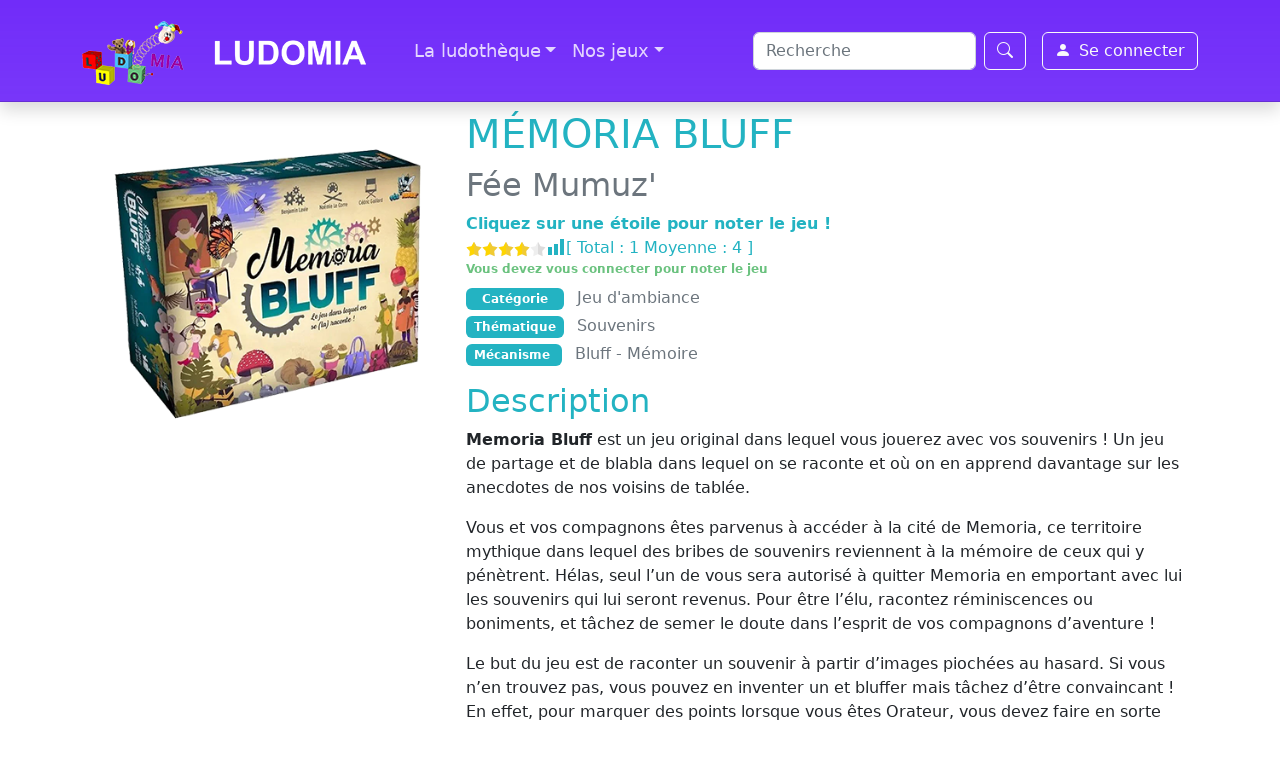

--- FILE ---
content_type: text/html; charset=UTF-8
request_url: https://ludomia.fr/jeux/memoria-bluff/
body_size: 13445
content:
<!DOCTYPE html>
<html lang="fr">

    <head>
        <meta charset="UTF-8">
        <meta name="viewport" content="width=device-width, initial-scale=1.0">

        <link rel="icon" href="img/favicon/favicon.ico">
   
        <link rel="apple-touch-icon" href="https://ludomia.fr/wp-content/themes/ludomia/assets/apple-touch/touch-icon-iphone.png">
        <link rel="apple-touch-icon" sizes="152x152" href="https://ludomia.fr/wp-content/themes/ludomia/assets/apple-touch/touch-icon-ipad.png">
        <link rel="apple-touch-icon" sizes="180x180" href="https://ludomia.fr/wp-content/themes/ludomia/assets/apple-touch/touch-icon-iphone-retina.png">
        <link rel="apple-touch-icon" sizes="167x167" href="https://ludomia.fr/wp-content/themes/ludomia/assets/apple-touch/touch-icon-ipad-retina.png">
        
        <link rel="shortcut icon" href="https://ludomia.fr/wp-content/themes/ludomia/assets/favicon/favicon.ico">

        <title>Mémoria Bluff &#8211; Ludomia</title>
<meta name='robots' content='max-image-preview:large' />
<link rel='dns-prefetch' href='//cdn.datatables.net' />
<link rel='dns-prefetch' href='//cdnjs.cloudflare.com' />
<link rel='dns-prefetch' href='//cdn.jsdelivr.net' />
<link rel="alternate" type="application/rss+xml" title="Ludomia &raquo; Mémoria Bluff Flux des commentaires" href="https://ludomia.fr/jeux/memoria-bluff/feed/" />
<link rel="alternate" title="oEmbed (JSON)" type="application/json+oembed" href="https://ludomia.fr/wp-json/oembed/1.0/embed?url=https%3A%2F%2Fludomia.fr%2Fjeux%2Fmemoria-bluff%2F" />
<link rel="alternate" title="oEmbed (XML)" type="text/xml+oembed" href="https://ludomia.fr/wp-json/oembed/1.0/embed?url=https%3A%2F%2Fludomia.fr%2Fjeux%2Fmemoria-bluff%2F&#038;format=xml" />
<style id='wp-img-auto-sizes-contain-inline-css' type='text/css'>
img:is([sizes=auto i],[sizes^="auto," i]){contain-intrinsic-size:3000px 1500px}
/*# sourceURL=wp-img-auto-sizes-contain-inline-css */
</style>
<style id='wp-emoji-styles-inline-css' type='text/css'>

	img.wp-smiley, img.emoji {
		display: inline !important;
		border: none !important;
		box-shadow: none !important;
		height: 1em !important;
		width: 1em !important;
		margin: 0 0.07em !important;
		vertical-align: -0.1em !important;
		background: none !important;
		padding: 0 !important;
	}
/*# sourceURL=wp-emoji-styles-inline-css */
</style>
<style id='wp-block-library-inline-css' type='text/css'>
:root{--wp-block-synced-color:#7a00df;--wp-block-synced-color--rgb:122,0,223;--wp-bound-block-color:var(--wp-block-synced-color);--wp-editor-canvas-background:#ddd;--wp-admin-theme-color:#007cba;--wp-admin-theme-color--rgb:0,124,186;--wp-admin-theme-color-darker-10:#006ba1;--wp-admin-theme-color-darker-10--rgb:0,107,160.5;--wp-admin-theme-color-darker-20:#005a87;--wp-admin-theme-color-darker-20--rgb:0,90,135;--wp-admin-border-width-focus:2px}@media (min-resolution:192dpi){:root{--wp-admin-border-width-focus:1.5px}}.wp-element-button{cursor:pointer}:root .has-very-light-gray-background-color{background-color:#eee}:root .has-very-dark-gray-background-color{background-color:#313131}:root .has-very-light-gray-color{color:#eee}:root .has-very-dark-gray-color{color:#313131}:root .has-vivid-green-cyan-to-vivid-cyan-blue-gradient-background{background:linear-gradient(135deg,#00d084,#0693e3)}:root .has-purple-crush-gradient-background{background:linear-gradient(135deg,#34e2e4,#4721fb 50%,#ab1dfe)}:root .has-hazy-dawn-gradient-background{background:linear-gradient(135deg,#faaca8,#dad0ec)}:root .has-subdued-olive-gradient-background{background:linear-gradient(135deg,#fafae1,#67a671)}:root .has-atomic-cream-gradient-background{background:linear-gradient(135deg,#fdd79a,#004a59)}:root .has-nightshade-gradient-background{background:linear-gradient(135deg,#330968,#31cdcf)}:root .has-midnight-gradient-background{background:linear-gradient(135deg,#020381,#2874fc)}:root{--wp--preset--font-size--normal:16px;--wp--preset--font-size--huge:42px}.has-regular-font-size{font-size:1em}.has-larger-font-size{font-size:2.625em}.has-normal-font-size{font-size:var(--wp--preset--font-size--normal)}.has-huge-font-size{font-size:var(--wp--preset--font-size--huge)}.has-text-align-center{text-align:center}.has-text-align-left{text-align:left}.has-text-align-right{text-align:right}.has-fit-text{white-space:nowrap!important}#end-resizable-editor-section{display:none}.aligncenter{clear:both}.items-justified-left{justify-content:flex-start}.items-justified-center{justify-content:center}.items-justified-right{justify-content:flex-end}.items-justified-space-between{justify-content:space-between}.screen-reader-text{border:0;clip-path:inset(50%);height:1px;margin:-1px;overflow:hidden;padding:0;position:absolute;width:1px;word-wrap:normal!important}.screen-reader-text:focus{background-color:#ddd;clip-path:none;color:#444;display:block;font-size:1em;height:auto;left:5px;line-height:normal;padding:15px 23px 14px;text-decoration:none;top:5px;width:auto;z-index:100000}html :where(.has-border-color){border-style:solid}html :where([style*=border-top-color]){border-top-style:solid}html :where([style*=border-right-color]){border-right-style:solid}html :where([style*=border-bottom-color]){border-bottom-style:solid}html :where([style*=border-left-color]){border-left-style:solid}html :where([style*=border-width]){border-style:solid}html :where([style*=border-top-width]){border-top-style:solid}html :where([style*=border-right-width]){border-right-style:solid}html :where([style*=border-bottom-width]){border-bottom-style:solid}html :where([style*=border-left-width]){border-left-style:solid}html :where(img[class*=wp-image-]){height:auto;max-width:100%}:where(figure){margin:0 0 1em}html :where(.is-position-sticky){--wp-admin--admin-bar--position-offset:var(--wp-admin--admin-bar--height,0px)}@media screen and (max-width:600px){html :where(.is-position-sticky){--wp-admin--admin-bar--position-offset:0px}}

/*# sourceURL=wp-block-library-inline-css */
</style><style id='wp-block-heading-inline-css' type='text/css'>
h1:where(.wp-block-heading).has-background,h2:where(.wp-block-heading).has-background,h3:where(.wp-block-heading).has-background,h4:where(.wp-block-heading).has-background,h5:where(.wp-block-heading).has-background,h6:where(.wp-block-heading).has-background{padding:1.25em 2.375em}h1.has-text-align-left[style*=writing-mode]:where([style*=vertical-lr]),h1.has-text-align-right[style*=writing-mode]:where([style*=vertical-rl]),h2.has-text-align-left[style*=writing-mode]:where([style*=vertical-lr]),h2.has-text-align-right[style*=writing-mode]:where([style*=vertical-rl]),h3.has-text-align-left[style*=writing-mode]:where([style*=vertical-lr]),h3.has-text-align-right[style*=writing-mode]:where([style*=vertical-rl]),h4.has-text-align-left[style*=writing-mode]:where([style*=vertical-lr]),h4.has-text-align-right[style*=writing-mode]:where([style*=vertical-rl]),h5.has-text-align-left[style*=writing-mode]:where([style*=vertical-lr]),h5.has-text-align-right[style*=writing-mode]:where([style*=vertical-rl]),h6.has-text-align-left[style*=writing-mode]:where([style*=vertical-lr]),h6.has-text-align-right[style*=writing-mode]:where([style*=vertical-rl]){rotate:180deg}
/*# sourceURL=https://ludomia.fr/wp-includes/blocks/heading/style.min.css */
</style>
<style id='wp-block-list-inline-css' type='text/css'>
ol,ul{box-sizing:border-box}:root :where(.wp-block-list.has-background){padding:1.25em 2.375em}
/*# sourceURL=https://ludomia.fr/wp-includes/blocks/list/style.min.css */
</style>
<style id='wp-block-embed-inline-css' type='text/css'>
.wp-block-embed.alignleft,.wp-block-embed.alignright,.wp-block[data-align=left]>[data-type="core/embed"],.wp-block[data-align=right]>[data-type="core/embed"]{max-width:360px;width:100%}.wp-block-embed.alignleft .wp-block-embed__wrapper,.wp-block-embed.alignright .wp-block-embed__wrapper,.wp-block[data-align=left]>[data-type="core/embed"] .wp-block-embed__wrapper,.wp-block[data-align=right]>[data-type="core/embed"] .wp-block-embed__wrapper{min-width:280px}.wp-block-cover .wp-block-embed{min-height:240px;min-width:320px}.wp-block-embed{overflow-wrap:break-word}.wp-block-embed :where(figcaption){margin-bottom:1em;margin-top:.5em}.wp-block-embed iframe{max-width:100%}.wp-block-embed__wrapper{position:relative}.wp-embed-responsive .wp-has-aspect-ratio .wp-block-embed__wrapper:before{content:"";display:block;padding-top:50%}.wp-embed-responsive .wp-has-aspect-ratio iframe{bottom:0;height:100%;left:0;position:absolute;right:0;top:0;width:100%}.wp-embed-responsive .wp-embed-aspect-21-9 .wp-block-embed__wrapper:before{padding-top:42.85%}.wp-embed-responsive .wp-embed-aspect-18-9 .wp-block-embed__wrapper:before{padding-top:50%}.wp-embed-responsive .wp-embed-aspect-16-9 .wp-block-embed__wrapper:before{padding-top:56.25%}.wp-embed-responsive .wp-embed-aspect-4-3 .wp-block-embed__wrapper:before{padding-top:75%}.wp-embed-responsive .wp-embed-aspect-1-1 .wp-block-embed__wrapper:before{padding-top:100%}.wp-embed-responsive .wp-embed-aspect-9-16 .wp-block-embed__wrapper:before{padding-top:177.77%}.wp-embed-responsive .wp-embed-aspect-1-2 .wp-block-embed__wrapper:before{padding-top:200%}
/*# sourceURL=https://ludomia.fr/wp-includes/blocks/embed/style.min.css */
</style>
<style id='wp-block-paragraph-inline-css' type='text/css'>
.is-small-text{font-size:.875em}.is-regular-text{font-size:1em}.is-large-text{font-size:2.25em}.is-larger-text{font-size:3em}.has-drop-cap:not(:focus):first-letter{float:left;font-size:8.4em;font-style:normal;font-weight:100;line-height:.68;margin:.05em .1em 0 0;text-transform:uppercase}body.rtl .has-drop-cap:not(:focus):first-letter{float:none;margin-left:.1em}p.has-drop-cap.has-background{overflow:hidden}:root :where(p.has-background){padding:1.25em 2.375em}:where(p.has-text-color:not(.has-link-color)) a{color:inherit}p.has-text-align-left[style*="writing-mode:vertical-lr"],p.has-text-align-right[style*="writing-mode:vertical-rl"]{rotate:180deg}
/*# sourceURL=https://ludomia.fr/wp-includes/blocks/paragraph/style.min.css */
</style>
<style id='global-styles-inline-css' type='text/css'>
:root{--wp--preset--aspect-ratio--square: 1;--wp--preset--aspect-ratio--4-3: 4/3;--wp--preset--aspect-ratio--3-4: 3/4;--wp--preset--aspect-ratio--3-2: 3/2;--wp--preset--aspect-ratio--2-3: 2/3;--wp--preset--aspect-ratio--16-9: 16/9;--wp--preset--aspect-ratio--9-16: 9/16;--wp--preset--color--black: #000000;--wp--preset--color--cyan-bluish-gray: #abb8c3;--wp--preset--color--white: #ffffff;--wp--preset--color--pale-pink: #f78da7;--wp--preset--color--vivid-red: #cf2e2e;--wp--preset--color--luminous-vivid-orange: #ff6900;--wp--preset--color--luminous-vivid-amber: #fcb900;--wp--preset--color--light-green-cyan: #7bdcb5;--wp--preset--color--vivid-green-cyan: #00d084;--wp--preset--color--pale-cyan-blue: #8ed1fc;--wp--preset--color--vivid-cyan-blue: #0693e3;--wp--preset--color--vivid-purple: #9b51e0;--wp--preset--color--ludomia-violet: #712cf9;--wp--preset--color--ludomia-violet-blue: #4c0bce;--wp--preset--color--ludomia-purple-potion: #a500a5;--wp--preset--color--ludomia-lago-blue: #23b3c2;--wp--preset--gradient--vivid-cyan-blue-to-vivid-purple: linear-gradient(135deg,rgb(6,147,227) 0%,rgb(155,81,224) 100%);--wp--preset--gradient--light-green-cyan-to-vivid-green-cyan: linear-gradient(135deg,rgb(122,220,180) 0%,rgb(0,208,130) 100%);--wp--preset--gradient--luminous-vivid-amber-to-luminous-vivid-orange: linear-gradient(135deg,rgb(252,185,0) 0%,rgb(255,105,0) 100%);--wp--preset--gradient--luminous-vivid-orange-to-vivid-red: linear-gradient(135deg,rgb(255,105,0) 0%,rgb(207,46,46) 100%);--wp--preset--gradient--very-light-gray-to-cyan-bluish-gray: linear-gradient(135deg,rgb(238,238,238) 0%,rgb(169,184,195) 100%);--wp--preset--gradient--cool-to-warm-spectrum: linear-gradient(135deg,rgb(74,234,220) 0%,rgb(151,120,209) 20%,rgb(207,42,186) 40%,rgb(238,44,130) 60%,rgb(251,105,98) 80%,rgb(254,248,76) 100%);--wp--preset--gradient--blush-light-purple: linear-gradient(135deg,rgb(255,206,236) 0%,rgb(152,150,240) 100%);--wp--preset--gradient--blush-bordeaux: linear-gradient(135deg,rgb(254,205,165) 0%,rgb(254,45,45) 50%,rgb(107,0,62) 100%);--wp--preset--gradient--luminous-dusk: linear-gradient(135deg,rgb(255,203,112) 0%,rgb(199,81,192) 50%,rgb(65,88,208) 100%);--wp--preset--gradient--pale-ocean: linear-gradient(135deg,rgb(255,245,203) 0%,rgb(182,227,212) 50%,rgb(51,167,181) 100%);--wp--preset--gradient--electric-grass: linear-gradient(135deg,rgb(202,248,128) 0%,rgb(113,206,126) 100%);--wp--preset--gradient--midnight: linear-gradient(135deg,rgb(2,3,129) 0%,rgb(40,116,252) 100%);--wp--preset--font-size--small: 13px;--wp--preset--font-size--medium: 20px;--wp--preset--font-size--large: 36px;--wp--preset--font-size--x-large: 42px;--wp--preset--spacing--20: 0.44rem;--wp--preset--spacing--30: 0.67rem;--wp--preset--spacing--40: 1rem;--wp--preset--spacing--50: 1.5rem;--wp--preset--spacing--60: 2.25rem;--wp--preset--spacing--70: 3.38rem;--wp--preset--spacing--80: 5.06rem;--wp--preset--shadow--natural: 6px 6px 9px rgba(0, 0, 0, 0.2);--wp--preset--shadow--deep: 12px 12px 50px rgba(0, 0, 0, 0.4);--wp--preset--shadow--sharp: 6px 6px 0px rgba(0, 0, 0, 0.2);--wp--preset--shadow--outlined: 6px 6px 0px -3px rgb(255, 255, 255), 6px 6px rgb(0, 0, 0);--wp--preset--shadow--crisp: 6px 6px 0px rgb(0, 0, 0);}:where(.is-layout-flex){gap: 0.5em;}:where(.is-layout-grid){gap: 0.5em;}body .is-layout-flex{display: flex;}.is-layout-flex{flex-wrap: wrap;align-items: center;}.is-layout-flex > :is(*, div){margin: 0;}body .is-layout-grid{display: grid;}.is-layout-grid > :is(*, div){margin: 0;}:where(.wp-block-columns.is-layout-flex){gap: 2em;}:where(.wp-block-columns.is-layout-grid){gap: 2em;}:where(.wp-block-post-template.is-layout-flex){gap: 1.25em;}:where(.wp-block-post-template.is-layout-grid){gap: 1.25em;}.has-black-color{color: var(--wp--preset--color--black) !important;}.has-cyan-bluish-gray-color{color: var(--wp--preset--color--cyan-bluish-gray) !important;}.has-white-color{color: var(--wp--preset--color--white) !important;}.has-pale-pink-color{color: var(--wp--preset--color--pale-pink) !important;}.has-vivid-red-color{color: var(--wp--preset--color--vivid-red) !important;}.has-luminous-vivid-orange-color{color: var(--wp--preset--color--luminous-vivid-orange) !important;}.has-luminous-vivid-amber-color{color: var(--wp--preset--color--luminous-vivid-amber) !important;}.has-light-green-cyan-color{color: var(--wp--preset--color--light-green-cyan) !important;}.has-vivid-green-cyan-color{color: var(--wp--preset--color--vivid-green-cyan) !important;}.has-pale-cyan-blue-color{color: var(--wp--preset--color--pale-cyan-blue) !important;}.has-vivid-cyan-blue-color{color: var(--wp--preset--color--vivid-cyan-blue) !important;}.has-vivid-purple-color{color: var(--wp--preset--color--vivid-purple) !important;}.has-black-background-color{background-color: var(--wp--preset--color--black) !important;}.has-cyan-bluish-gray-background-color{background-color: var(--wp--preset--color--cyan-bluish-gray) !important;}.has-white-background-color{background-color: var(--wp--preset--color--white) !important;}.has-pale-pink-background-color{background-color: var(--wp--preset--color--pale-pink) !important;}.has-vivid-red-background-color{background-color: var(--wp--preset--color--vivid-red) !important;}.has-luminous-vivid-orange-background-color{background-color: var(--wp--preset--color--luminous-vivid-orange) !important;}.has-luminous-vivid-amber-background-color{background-color: var(--wp--preset--color--luminous-vivid-amber) !important;}.has-light-green-cyan-background-color{background-color: var(--wp--preset--color--light-green-cyan) !important;}.has-vivid-green-cyan-background-color{background-color: var(--wp--preset--color--vivid-green-cyan) !important;}.has-pale-cyan-blue-background-color{background-color: var(--wp--preset--color--pale-cyan-blue) !important;}.has-vivid-cyan-blue-background-color{background-color: var(--wp--preset--color--vivid-cyan-blue) !important;}.has-vivid-purple-background-color{background-color: var(--wp--preset--color--vivid-purple) !important;}.has-black-border-color{border-color: var(--wp--preset--color--black) !important;}.has-cyan-bluish-gray-border-color{border-color: var(--wp--preset--color--cyan-bluish-gray) !important;}.has-white-border-color{border-color: var(--wp--preset--color--white) !important;}.has-pale-pink-border-color{border-color: var(--wp--preset--color--pale-pink) !important;}.has-vivid-red-border-color{border-color: var(--wp--preset--color--vivid-red) !important;}.has-luminous-vivid-orange-border-color{border-color: var(--wp--preset--color--luminous-vivid-orange) !important;}.has-luminous-vivid-amber-border-color{border-color: var(--wp--preset--color--luminous-vivid-amber) !important;}.has-light-green-cyan-border-color{border-color: var(--wp--preset--color--light-green-cyan) !important;}.has-vivid-green-cyan-border-color{border-color: var(--wp--preset--color--vivid-green-cyan) !important;}.has-pale-cyan-blue-border-color{border-color: var(--wp--preset--color--pale-cyan-blue) !important;}.has-vivid-cyan-blue-border-color{border-color: var(--wp--preset--color--vivid-cyan-blue) !important;}.has-vivid-purple-border-color{border-color: var(--wp--preset--color--vivid-purple) !important;}.has-vivid-cyan-blue-to-vivid-purple-gradient-background{background: var(--wp--preset--gradient--vivid-cyan-blue-to-vivid-purple) !important;}.has-light-green-cyan-to-vivid-green-cyan-gradient-background{background: var(--wp--preset--gradient--light-green-cyan-to-vivid-green-cyan) !important;}.has-luminous-vivid-amber-to-luminous-vivid-orange-gradient-background{background: var(--wp--preset--gradient--luminous-vivid-amber-to-luminous-vivid-orange) !important;}.has-luminous-vivid-orange-to-vivid-red-gradient-background{background: var(--wp--preset--gradient--luminous-vivid-orange-to-vivid-red) !important;}.has-very-light-gray-to-cyan-bluish-gray-gradient-background{background: var(--wp--preset--gradient--very-light-gray-to-cyan-bluish-gray) !important;}.has-cool-to-warm-spectrum-gradient-background{background: var(--wp--preset--gradient--cool-to-warm-spectrum) !important;}.has-blush-light-purple-gradient-background{background: var(--wp--preset--gradient--blush-light-purple) !important;}.has-blush-bordeaux-gradient-background{background: var(--wp--preset--gradient--blush-bordeaux) !important;}.has-luminous-dusk-gradient-background{background: var(--wp--preset--gradient--luminous-dusk) !important;}.has-pale-ocean-gradient-background{background: var(--wp--preset--gradient--pale-ocean) !important;}.has-electric-grass-gradient-background{background: var(--wp--preset--gradient--electric-grass) !important;}.has-midnight-gradient-background{background: var(--wp--preset--gradient--midnight) !important;}.has-small-font-size{font-size: var(--wp--preset--font-size--small) !important;}.has-medium-font-size{font-size: var(--wp--preset--font-size--medium) !important;}.has-large-font-size{font-size: var(--wp--preset--font-size--large) !important;}.has-x-large-font-size{font-size: var(--wp--preset--font-size--x-large) !important;}
/*# sourceURL=global-styles-inline-css */
</style>

<style id='classic-theme-styles-inline-css' type='text/css'>
/*! This file is auto-generated */
.wp-block-button__link{color:#fff;background-color:#32373c;border-radius:9999px;box-shadow:none;text-decoration:none;padding:calc(.667em + 2px) calc(1.333em + 2px);font-size:1.125em}.wp-block-file__button{background:#32373c;color:#fff;text-decoration:none}
/*# sourceURL=/wp-includes/css/classic-themes.min.css */
</style>
<link rel='stylesheet' id='contact-form-7-css' href='https://ludomia.fr/wp-content/plugins/contact-form-7/includes/css/styles.css?ver=6.1.4' type='text/css' media='all' />
<link rel='stylesheet' id='bootstrap-css' href='https://cdn.jsdelivr.net/npm/bootstrap@5.2.0/dist/css/bootstrap.min.css?ver=6.9' type='text/css' media='all' />
<link rel='stylesheet' id='bootstrap-icons-css' href='https://cdn.jsdelivr.net/npm/bootstrap-icons@1.9.1/font/bootstrap-icons.css?ver=6.9' type='text/css' media='all' />
<link rel='stylesheet' id='datatables-css' href='https://cdn.datatables.net/v/bs5/jszip-2.5.0/dt-1.11.5/b-2.2.2/b-html5-2.2.2/r-2.2.9/sc-2.0.5/sl-1.3.4/datatables.min.css?ver=6.9' type='text/css' media='all' />
<link rel='stylesheet' id='jquery-confirm-css' href='https://cdnjs.cloudflare.com/ajax/libs/jquery-confirm/3.3.2/jquery-confirm.min.css?ver=6.9' type='text/css' media='all' />
<link rel='stylesheet' id='ludomia-css' href='https://ludomia.fr/wp-content/themes/ludomia/assets/style.ludomia.css?ver=6.9' type='text/css' media='all' />
<script type="text/javascript" src="https://ludomia.fr/wp-includes/js/jquery/jquery.min.js?ver=3.7.1" id="jquery-core-js"></script>
<script type="text/javascript" src="https://ludomia.fr/wp-includes/js/jquery/jquery-migrate.min.js?ver=3.4.1" id="jquery-migrate-js"></script>
<script type="text/javascript" src="https://cdn.datatables.net/1.11.5/js/jquery.dataTables.min.js?ver=6.9" id="jquery-datatables-js"></script>
<script type="text/javascript" src="https://cdnjs.cloudflare.com/ajax/libs/jquery-confirm/3.3.2/jquery-confirm.min.js?ver=6.9" id="jquery-confirm-js"></script>
<script type="text/javascript" src="https://cdnjs.cloudflare.com/ajax/libs/pdfmake/0.1.36/pdfmake.min.js?ver=6.9" id="pdfmake-js"></script>
<script type="text/javascript" src="https://cdnjs.cloudflare.com/ajax/libs/pdfmake/0.1.36/vfs_fonts.js?ver=6.9" id="vfs_fonts-js"></script>
<script type="text/javascript" id="datatables-js-extra">
/* <![CDATA[ */
var datatablesajax = {"url":"https://ludomia.fr/wp-admin/admin-ajax.php"};
//# sourceURL=datatables-js-extra
/* ]]> */
</script>
<script type="text/javascript" src="https://cdn.datatables.net/v/bs5/jszip-2.5.0/dt-1.11.5/b-2.2.2/b-html5-2.2.2/r-2.2.9/sc-2.0.5/sl-1.3.4/datatables.min.js?ver=6.9" id="datatables-js"></script>
<link rel="https://api.w.org/" href="https://ludomia.fr/wp-json/" /><link rel="alternate" title="JSON" type="application/json" href="https://ludomia.fr/wp-json/wp/v2/jeux/4382" /><link rel="EditURI" type="application/rsd+xml" title="RSD" href="https://ludomia.fr/xmlrpc.php?rsd" />
<meta name="generator" content="WordPress 6.9" />
<link rel="canonical" href="https://ludomia.fr/jeux/memoria-bluff/" />
<link rel='shortlink' href='https://ludomia.fr/?p=4382' />
 <!-- Fonction permettant d'intégrer toutes les informations à mettre en en-tête, notamment la partie administration de WP -->
    <link rel='stylesheet' id='yasrcss-css' href='https://ludomia.fr/wp-content/plugins/yet-another-stars-rating/includes/css/yasr.css?ver=3.4.15' type='text/css' media='all' />
<style id='yasrcss-inline-css' type='text/css'>

            .yasr-star-rating {
                background-image: url('https://ludomia.fr/wp-content/plugins/yet-another-stars-rating/includes/img/star_2.svg');
            }
            .yasr-star-rating .yasr-star-value {
                background: url('https://ludomia.fr/wp-content/plugins/yet-another-stars-rating/includes/img/star_3.svg') ;
            }
/*# sourceURL=yasrcss-inline-css */
</style>
</head>

    <body>

        <!-- <nav class="navbar navbar-expand-md navbar-light bg-light"> -->
        <nav class="navbar navbar-expand-lg navbar-dark bd-navbar">    
            <div class="container-sm">
                <a class="navbar-brand" href="https://ludomia.fr/">
                    <img src="https://ludomia.fr/wp-content/themes/ludomia/assets/logo-ludomia-nom.png" alt="Logo" width="auto" height="64" class="d-inline-block align-text-top me-4">
                </a>
                               
                <button class="navbar-toggler" type="button" data-bs-toggle="collapse" data-bs-target="#main-menu" aria-controls="main-menu" aria-expanded="false" aria-label="Toggle navigation">
                    <span class="navbar-toggler-icon"></span>
                </button>
                
                <div class="collapse navbar-collapse" id="main-menu">
                    <ul id="menu-navigation-principale-logout" class="navbar-nav me-auto mb-2 mb-md-0 "><li  id="menu-item-3007" class="menu-item menu-item-type-custom menu-item-object-custom menu-item-has-children dropdown nav-item nav-item-3007"><a class="nav-link  dropdown-toggle" data-bs-toggle="dropdown" aria-haspopup="true" aria-expanded="false">La ludothèque</a>
<ul class="dropdown-menu  depth_0">
	<li  id="menu-item-3008" class="menu-item menu-item-type-post_type menu-item-object-page nav-item nav-item-3008"><a href="https://ludomia.fr/lassociation-ludomia/" class="dropdown-item ">L’association LUDOMIA</a></li>
	<li  id="menu-item-3009" class="menu-item menu-item-type-post_type menu-item-object-page nav-item nav-item-3009"><a href="https://ludomia.fr/prochaines-ouvertures/" class="dropdown-item ">Prochaines ouvertures</a></li>
	<li  id="menu-item-3024" class="menu-item menu-item-type-post_type menu-item-object-page nav-item nav-item-3024"><a href="https://ludomia.fr/soirees-partage-ludique/" class="dropdown-item ">Soirées de partage ludique</a></li>
	<li  id="menu-item-3221" class="menu-item menu-item-type-post_type menu-item-object-page nav-item nav-item-3221"><a href="https://ludomia.fr/soiree-ludonight/" class="dropdown-item ">Soirée LUDONIGHT</a></li>
	<li  id="menu-item-3010" class="menu-item menu-item-type-post_type menu-item-object-page nav-item nav-item-3010"><a href="https://ludomia.fr/location-jeux-geants/" class="dropdown-item ">Location jeux géants</a></li>
</ul>
</li>
<li  id="menu-item-3006" class="menu-item menu-item-type-custom menu-item-object-custom menu-item-has-children dropdown nav-item nav-item-3006"><a href="#" class="nav-link  dropdown-toggle" data-bs-toggle="dropdown" aria-haspopup="true" aria-expanded="false">Nos jeux</a>
<ul class="dropdown-menu  depth_0">
	<li  id="menu-item-36" class="menu-item menu-item-type-post_type menu-item-object-page nav-item nav-item-36"><a href="https://ludomia.fr/jeux/" class="dropdown-item ">Jeux de société</a></li>
	<li  id="menu-item-1521" class="menu-item menu-item-type-post_type menu-item-object-page nav-item nav-item-1521"><a href="https://ludomia.fr/jeux-geants/" class="dropdown-item ">Jeux géants</a></li>
	<li  id="menu-item-1522" class="menu-item menu-item-type-post_type menu-item-object-page nav-item nav-item-1522"><a href="https://ludomia.fr/puzzles/" class="dropdown-item ">Puzzles</a></li>
	<li  id="menu-item-1566" class="menu-item menu-item-type-post_type menu-item-object-page nav-item nav-item-1566"><a href="https://ludomia.fr/jouets/" class="dropdown-item ">Jouets</a></li>
</ul>
</li>
</ul>                </div>
                <form class="d-flex col-12 col-md-auto mb-3 mb-md-0 me-lg-3" role="search" action="https://ludomia.fr/">
    <input class="form-control me-2" type="search" placeholder="Recherche" aria-label="Search" value="" name="s" >
    <button class="btn btn-outline-light" type="submit"><i class="bi bi-search"></i></button>
</form>

                <!-- <div class="col-md-3 text-end">
                    <button type="button" class="btn btn-outline-light">Se connecter</button>
                </div> -->
                                    <div class="text-end">
                        <a class="btn btn-outline-light d-flex" href="https://ludomia.fr/connexion?action=login&amp;_wpnonce=50a51ea984"><i class="bi bi-person-fill me-2"></i>Se connecter</a>
                    </div>
                   
                
            </div>
        </nav>
       
        <div class="container-md">

      
    <div class="container-fluid mt-2">
            <div class="row">
        <div class="col-sm-4">
          <img width="408" height="408" src="https://ludomia.fr/wp-content/uploads/2024/04/memoria-bluff.png" class="card-img-top wp-post-image" alt="..." style="height:auto;" decoding="async" fetchpriority="high" srcset="https://ludomia.fr/wp-content/uploads/2024/04/memoria-bluff.png 408w, https://ludomia.fr/wp-content/uploads/2024/04/memoria-bluff-300x300.png 300w, https://ludomia.fr/wp-content/uploads/2024/04/memoria-bluff-150x150.png 150w" sizes="(max-width: 408px) 100vw, 408px" />        </div>
        <div class="col-sm-8">
          <div class="row">
            <div class="col">
              <h1 class="d-xxl-inline game-title-primary">Mémoria Bluff</h1>
              <h2 class="d-xxl-inline float-xxl-end text-muted mt-xxl-1">Fée Mumuz'</h2>
            </div>
                        <div class="row">
              <!--Yasr Visitor Votes Shortcode--><div id='yasr_visitor_votes_c69436696478d' class='yasr-visitor-votes'><div class="yasr-custom-text-vv-before yasr-custom-text-vv-before-4382">Cliquez sur une étoile pour noter le jeu !</div><div id='yasr-vv-second-row-container-c69436696478d'
                                        class='yasr-vv-second-row-container'><div id='yasr-visitor-votes-rater-c69436696478d'
                                      class='yasr-rater-stars-vv'
                                      data-rater-postid='4382'
                                      data-rating='4'
                                      data-rater-starsize='16'
                                      data-rater-readonly='true'
                                      data-rater-nonce='a32f4657a1'
                                      data-issingular='true'
                                    ></div><div class="yasr-vv-stats-text-container" id="yasr-vv-stats-text-container-c69436696478d"><svg xmlns="https://www.w3.org/2000/svg" width="20" height="20"
                                   class="yasr-dashicons-visitor-stats"
                                   data-postid="4382"
                                   id="yasr-stats-dashicon-c69436696478d">
                                   <path d="M18 18v-16h-4v16h4zM12 18v-11h-4v11h4zM6 18v-8h-4v8h4z"></path>
                               </svg><span id="yasr-vv-text-container-c69436696478d" class="yasr-vv-text-container">[ Total : <span id="yasr-vv-votes-number-container-c69436696478d">1</span>  Moyenne : <span id="yasr-vv-average-container-c69436696478d">4</span> ]</span></div><div id='yasr-vv-loader-c69436696478d' class='yasr-vv-container-loader'></div></div><div id='yasr-vv-bottom-container-c69436696478d' class='yasr-vv-bottom-container'><div class='yasr-small-block-bold'><span class='yasr-visitor-votes-must-sign-in'>Vous devez vous connecter pour noter le jeu</span></div></div></div><!--End Yasr Visitor Votes Shortcode-->            </div> 
                      </div>

          <div class="mt-2">

            
                          <div>
                <div class="badge game-badge d-inline">&nbsp;&nbsp;Catégorie&nbsp;&nbsp;</div>
                <div class="d-inline ps-2 text-muted">Jeu d'ambiance</div>
              </div>
                                      <div class="mt-1">
                <div class="badge game-badge d-inline">Thématique</div>
                <div class="d-inline ps-2 text-muted">Souvenirs</div>
              </div>
                                      <div class="mt-1">
                <div class="badge game-badge d-inline">Mécanisme&nbsp;</div>
                <div class="d-inline ps-2 text-muted">Bluff - Mémoire</div>
              </div>
                                    
          </div>

          <p class="game-text">
            
<h2 class="wp-block-heading game-title-secondary"><strong>Description</strong></h2>



<p><strong>Memoria Bluff</strong> est un jeu original dans lequel vous jouerez avec vos souvenirs ! Un jeu de partage et de blabla dans lequel on se raconte et où on en apprend davantage sur les anecdotes de nos voisins de tablée.</p>



<p>Vous et vos compagnons êtes parvenus à accéder à la cité de Memoria, ce territoire mythique dans lequel des bribes de souvenirs reviennent à la mémoire de ceux qui y pénètrent. Hélas, seul l’un de vous sera autorisé à quitter Memoria en emportant avec lui les souvenirs qui lui seront revenus. Pour être l’élu, racontez réminiscences ou boniments, et tâchez de semer le doute dans l’esprit de vos compagnons d’aventure !</p>



<p>Le but du jeu est de raconter un souvenir à partir d’images piochées au hasard. Si vous n’en trouvez pas, vous pouvez en inventer un et bluffer mais tâchez d’être convaincant ! En effet, pour marquer des points lorsque vous êtes Orateur, vous devez faire en sorte que les autres se trompent (c’est à dire qu’ils considèrent votre souvenir réel lorsqu’il est faux ou faux lorsqu’il est réel).</p>



<p><strong>Manche 1</strong></p>



<ul class="wp-block-list">
<li>Piochez 6 cartes «images» et posez-les faces visibles au milieu de la table.</li>



<li>Chaque joueur réfléchi au souvenir qu&rsquo;il racontera à partir d&rsquo;1 ou + des 6 images piochées (on peut également inventer ou trafiquer un souvenir).<br></li>



<li>Le premier joueur (l&rsquo;Orateur) raconte son souvenir après avoir posé face cachée devant lui sa carte « Memoria » (si son souvenir est véridique) ou « Bluff » (s&rsquo;il s&rsquo;agit d&rsquo;un mensonge).</li>



<li>Chaque joueur peut ensuite poser une question à l&rsquo;Orateur pour en apprendre un peu plus sur son souvenir ou tenter de le déstabiliser.</li>



<li>Ensuite, chacun sélectionne sa carte « Memoria » s&rsquo;il pense que le souvenir est réel ou sa carte « Bluff » dans le cas contraire et la pose face cachée devant lui.</li>



<li>Quand tout le monde a sélectionné sa carte, les joueurs retournent leur carte avant que l&rsquo;Orateur ne retourne également la sienne.</li>



<li>L&rsquo;Orateur marquera autant de points que d&rsquo;images utilisées par joueur qui s&rsquo;est trompé (exemple&nbsp;: il a utilisé 2 cartes «&nbsp;images&nbsp;» et 3 personnes se sont trompées, il marque donc 3 fois 2 points = 6 pts). Les autres joueurs marquent des points s&rsquo;ils ont vu clair dans le jeu de l&rsquo;Orateur et marquent autant de points que d&rsquo;images utilisées (dans l&rsquo;exemple ci-dessus&nbsp;: 2 points).</li>



<li>Une fois que chacun a raconté son souvenir, la première manche prend fin.</li>
</ul>



<p><strong>Manche 2</strong></p>



<ul class="wp-block-list">
<li>L&rsquo;Orateur pioche une carte et raconte/invente un souvenir à partir de cette carte après avoir posé devant lui sa carte « Memoria » ou « Bluff ».<br></li>



<li>Les autres joueurs ne peuvent pas lui poser de question et votent en utilisant leur carte.</li>



<li>L&rsquo;orateur marque 3 points par joueur qui s&rsquo;est trompé. Les autres joueurs marquent 3 points s&rsquo;ils ont vu juste.</li>



<li>L&rsquo;image est défaussée et une nouvelle carte est piochée pour le joueur suivant (et ainsi de suite jusqu&rsquo;à ce que deux tours de table aient été joués).</li>



<li>Comptez vos points, celui qui en a le plus gagne la partie !</li>
</ul>



<h3 class="wp-block-heading game-title-secondary"><strong>Contenu</strong></h3>



<ul class="wp-block-list">
<li>160 cartes « Bribe »</li>



<li>8 cartes « Memoria »</li>



<li>8 cartes « Bluff »</li>



<li>8 cartes « Points : unités » de 1 à 8</li>



<li>8 cartes « Points : unités/dizaines » de 9 à 10</li>



<li>8 cartes « Points : dizaines » de 10 à 80</li>



<li>1 règle du jeu</li>
</ul>



<p>
  <a class="btn btn-outline-info" href="https://ludomia.fr/wp-content/uploads/2024/04/regle-du-jeu-memoria-bluff.pdf" role="button" target="_blank" rel="noopener">
    Afficher la règle du jeu
  </a>
</p>



<h3 class="wp-block-heading game-title-secondary"><strong>Présentations vidéo</strong></h3>



<figure class="wp-block-embed is-type-video is-provider-youtube wp-block-embed-youtube wp-embed-aspect-16-9 wp-has-aspect-ratio"><div class="wp-block-embed__wrapper">
<iframe title="Memoria Bluff présenté par son auteur (3min)" width="500" height="281" src="https://www.youtube.com/embed/TmGooXyitXE?feature=oembed" frameborder="0" allow="accelerometer; autoplay; clipboard-write; encrypted-media; gyroscope; picture-in-picture; web-share" referrerpolicy="strict-origin-when-cross-origin" allowfullscreen></iframe>
</div></figure>



<figure class="wp-block-embed is-type-video is-provider-youtube wp-block-embed-youtube wp-embed-aspect-16-9 wp-has-aspect-ratio"><div class="wp-block-embed__wrapper">
<iframe title="Ludochrono - Memoria Bluff" width="500" height="281" src="https://www.youtube.com/embed/mFFKMY4FiRM?feature=oembed" frameborder="0" allow="accelerometer; autoplay; clipboard-write; encrypted-media; gyroscope; picture-in-picture; web-share" referrerpolicy="strict-origin-when-cross-origin" allowfullscreen></iframe>
</div></figure>
<script type="application/ld+json" class="yasr-schema-graph">{"@context":"https:\/\/schema.org\/","@type":"Game","name":"M\u00e9moria Bluff","description":"Description Memoria Bluff est un jeu original dans lequel vous jouerez avec vos souvenirs ! Un jeu de partage et de blabla dans lequel on se raconte et o\u00f9 on en apprend davantage sur les anecdotes de nos voisins de tabl\u00e9e. Vous et vos compagnons \u00eates parvenus \u00e0 acc\u00e9der \u00e0 la cit\u00e9 de Memoria, ce...","image":{"@type":"ImageObject","url":"https:\/\/ludomia.fr\/wp-content\/uploads\/2024\/04\/memoria-bluff.png","width":408,"height":408},"aggregateRating":{"@type":"AggregateRating","ratingValue":4,"ratingCount":1,"bestRating":5,"worstRating":1}}</script>          </p>

        </div>
      </div>

      <div class="separator mb-3"></div>

      <section id="section-1">
        <div class="container">
          <div class="row">
            <div class="col-lg-12">
              <div class="more-info">
                <div class="row">
                  <div class="col-lg-4 col-sm-6">
                    <i class="icon-game-age-range"></i>
                                                                  <h4><span>Tranche d'âge:</span><br>6 ans et +</h4>
                                                            </div>
                  <div class="col-lg-4 col-sm-6">
                    <i class="icon-game-players"></i>
                    
                                              <h4><span>Nombre de joueurs:</span><br>2-8 joueurs</h4>
                                                            </div>
                  <div class="col-lg-4 col-sm-12">
                    <i class="icon-game-average-duration"></i>
                    <h4><span>Durée moyenne d'une partie:</span><br>20 min</h4>
                  </div>
                </div>
              </div>
            </div>
          </div>
          <div class="row">
            <div class="col-lg-12">
              <div class="more-info">
                <div class="row">

                  <div class="col-lg-4 col-sm-6">
                    <i class="icon-game-id"></i>
                                          <h4><span>Numéro du jeu:</span><br>667</h4>
                                      </div>
                  <div class="col-lg-4 col-sm-12">
                    <i class="icon-game-esar-code"></i>
                    <h4><span>Code ESAR:</span><br>R11</h4>
                  </div>

                                      <div class="col-lg-4 col-sm-6">
                      <i class="icon-game-owner"></i>
                                              <h4><span>Propriétaire du jeu:</span><br>Ludomia</h4>
                                          </div>
                  
                </div>
              </div>
            </div>
          </div>
        </div>
      </section>
      <div class="separator my-2"></div>

      

      

    
  
<script>
  function switchToModify(){
     document.getElementById('btn_validate').style.display = 'none';
     document.getElementById('btn_modify').style.display = 'block';
  }
</script>

<script>
jQuery(document).ready(function($) {
 
  $('#btn_validate').on('click', function() {
    return new Promise(function(resolve, reject) {
      $.confirm({
        title: 'Confirmation nécessaire!',
        content: 'Confirmez-vous le retour du jeu?',
        type: 'green',
        buttons: {   
          Oui: {
            btnClass: 'btn-primary text-white',
            keys: ['enter'],
            action: function(){
              $('#action').val("1");
              $('#form').submit();
              //$.alert('Retour du jeu enregistré');
            }
          },
          
          Non: {
            btnClass: 'btn-secondary text-white',
            keys: ['escape'],
            action: function(){
              //$.alert('Demande abandonnée');
            }
          }
        }
      });
    });
  });
  
  $('#btn_modify').on('click', function() {
    return new Promise(function(resolve, reject) {
      $.confirm({
        title: 'Confirmation nécessaire!',
        content: 'Voulez-vous sauvegarder les modifications apportées?',
        type: 'green',
        buttons: {   
          Oui: {
            btnClass: 'btn-primary text-white',
            keys: ['enter'],
            action: function(){
              $('#action').val("2");
              $('#form').submit();
              //$.alert('Modifications effectuées');
            }
          },
          
          Non: {
            btnClass: 'btn-secondary text-white',
            keys: ['escape'],
            action: function(){
              //$.alert('Demande abandonnée');
            }
          }
        }
      });
    });
  });


  $('#btn_delete').on('click', function() {
    return new Promise(function(resolve, reject) {
      $.confirm({
        title: 'Confirmation nécessaire!',
        content: 'Voulez-vous supprimer le prêt sélectionné?',
        type: 'green',
        buttons: {   
          Oui: {
            btnClass: 'btn-primary text-white',
            keys: ['enter'],
            action: function(){
              $('#action').val("3");
              $('#form').submit();
              //$.alert('Prêt supprimé');
            }
          },
          
          Non: {
            btnClass: 'btn-secondary text-white',
            keys: ['escape'],
            action: function(){
              //$.alert('Demande abandonnée');
            }
          }
        }
      });
    });
  });

 });

</script>
  <!-- Retour en haut -->
<a href="#" id="btn-back-to-top" class="btn btn-ldm-primary shadow"><i class="bi bi-chevron-up"></i></a>

</div>


<footer id="footer" class="footer py-2 py-md-3 mt-5 bg-light">
 
        <!-- <div class="navbar-nav mr-auto"><ul>
<li class="page_item page-item-20"><a href="https://ludomia.fr/connexion/">Connexion</a></li>
<li class="page_item page-item-1940"><a href="https://ludomia.fr/contact/">Contact</a></li>
<li class="page_item page-item-22"><a href="https://ludomia.fr/jeux/">Jeux</a></li>
<li class="page_item page-item-32"><a href="https://ludomia.fr/jeux-empruntes/">Jeux empruntés</a></li>
<li class="page_item page-item-1515"><a href="https://ludomia.fr/jeux-geants/">Jeux géants</a></li>
<li class="page_item page-item-1561"><a href="https://ludomia.fr/jouets/">Jouets</a></li>
<li class="page_item page-item-2976"><a href="https://ludomia.fr/lassociation-ludomia/">L&rsquo;association Ludomia</a></li>
<li class="page_item page-item-2970"><a href="https://ludomia.fr/location-jeux-geants/">Location jeux géants</a></li>
<li class="page_item page-item-2"><a href="https://ludomia.fr/page-d-exemple/">Page d’exemple</a></li>
<li class="page_item page-item-2947"><a href="https://ludomia.fr/prochaines-ouvertures/">Prochaines ouvertures</a></li>
<li class="page_item page-item-1513"><a href="https://ludomia.fr/puzzles/">Puzzles</a></li>
<li class="page_item page-item-2996"><a href="https://ludomia.fr/soiree-ludonight/">Soirée LUDONIGHT</a></li>
<li class="page_item page-item-3011"><a href="https://ludomia.fr/soirees-partage-ludique/">Soirées de partage ludique</a></li>
</ul></div>
 -->

        
        
        <div class="container-md">
            <p class="text-center"><a href="https://www.facebook.com/people/Association-Ludomia/100083421756697/" target="_blank" class="facebook">ASSOCIATION LUDOMIA</a></p>
            <p class="text-center text-muted">Suivez-nous sur facebook</p>
            <p class="text-center">
               <a href="https://www.facebook.com/people/Association-Ludomia/100083421756697/" target="_blank" class="facebook">
                    <svg xmlns="http://www.w3.org/2000/svg" width="32" height="32" fill="#4A77F2" class="bi bi-facebook" viewBox="0 0 16 16">
                        <path d="M16 8.049c0-4.446-3.582-8.05-8-8.05C3.58 0-.002 3.603-.002 8.05c0 4.017 2.926 7.347 6.75 7.951v-5.625h-2.03V8.05H6.75V6.275c0-2.017 1.195-3.131 3.022-3.131.876 0 1.791.157 1.791.157v1.98h-1.009c-.993 0-1.303.621-1.303 1.258v1.51h2.218l-.354 2.326H9.25V16c3.824-.604 6.75-3.934 6.75-7.951z"/>
                    </svg>
                </a>
            </p>
            <p class="text-center">
                <a href="/contact">Nous contacter</a> | <a href="/mentions-legales">Mentions légales</a> | <a href="/mentions-legales/politique-de-confidentialite">Politique de confidentialité</a>
            </p>
            <!-- <div class="footer-infos me-2"><i class="bi bi-phone me-2"></i>06.19.67.11.81</div>
            <div class="footer-infos"><i class="bi bi-house me-2"></i>1er étage salle des fêtes d'Aunay-sous-Crécy (28)</div>  -->
        </div>
        
    </footer>
    <script type="speculationrules">
{"prefetch":[{"source":"document","where":{"and":[{"href_matches":"/*"},{"not":{"href_matches":["/wp-*.php","/wp-admin/*","/wp-content/uploads/*","/wp-content/*","/wp-content/plugins/*","/wp-content/themes/ludomia/*","/*\\?(.+)"]}},{"not":{"selector_matches":"a[rel~=\"nofollow\"]"}},{"not":{"selector_matches":".no-prefetch, .no-prefetch a"}}]},"eagerness":"conservative"}]}
</script>
<script type="text/javascript" src="https://ludomia.fr/wp-includes/js/dist/hooks.min.js?ver=dd5603f07f9220ed27f1" id="wp-hooks-js"></script>
<script type="text/javascript" src="https://ludomia.fr/wp-includes/js/dist/i18n.min.js?ver=c26c3dc7bed366793375" id="wp-i18n-js"></script>
<script type="text/javascript" id="wp-i18n-js-after">
/* <![CDATA[ */
wp.i18n.setLocaleData( { 'text direction\u0004ltr': [ 'ltr' ] } );
//# sourceURL=wp-i18n-js-after
/* ]]> */
</script>
<script type="text/javascript" src="https://ludomia.fr/wp-content/plugins/contact-form-7/includes/swv/js/index.js?ver=6.1.4" id="swv-js"></script>
<script type="text/javascript" id="contact-form-7-js-translations">
/* <![CDATA[ */
( function( domain, translations ) {
	var localeData = translations.locale_data[ domain ] || translations.locale_data.messages;
	localeData[""].domain = domain;
	wp.i18n.setLocaleData( localeData, domain );
} )( "contact-form-7", {"translation-revision-date":"2025-02-06 12:02:14+0000","generator":"GlotPress\/4.0.1","domain":"messages","locale_data":{"messages":{"":{"domain":"messages","plural-forms":"nplurals=2; plural=n > 1;","lang":"fr"},"This contact form is placed in the wrong place.":["Ce formulaire de contact est plac\u00e9 dans un mauvais endroit."],"Error:":["Erreur\u00a0:"]}},"comment":{"reference":"includes\/js\/index.js"}} );
//# sourceURL=contact-form-7-js-translations
/* ]]> */
</script>
<script type="text/javascript" id="contact-form-7-js-before">
/* <![CDATA[ */
var wpcf7 = {
    "api": {
        "root": "https:\/\/ludomia.fr\/wp-json\/",
        "namespace": "contact-form-7\/v1"
    }
};
//# sourceURL=contact-form-7-js-before
/* ]]> */
</script>
<script type="text/javascript" src="https://ludomia.fr/wp-content/plugins/contact-form-7/includes/js/index.js?ver=6.1.4" id="contact-form-7-js"></script>
<script type="text/javascript" src="https://cdn.jsdelivr.net/npm/@popperjs/core@2.11.5/dist/umd/popper.min.js?ver=6.9" id="popper-js"></script>
<script type="text/javascript" src="https://cdn.jsdelivr.net/npm/bootstrap@5.2.0/dist/js/bootstrap.min.js?ver=6.9" id="bootstrap-js"></script>
<script type="text/javascript" src="https://ludomia.fr/wp-content/themes/ludomia/assets/main.js?ver=6.9" id="main-js"></script>
<script type="text/javascript" id="yasr-window-var-js-extra">
/* <![CDATA[ */
var yasrWindowVar = {"siteUrl":"https://ludomia.fr","adminUrl":"https://ludomia.fr/wp-admin/","ajaxurl":"https://ludomia.fr/wp-admin/admin-ajax.php","visitorStatsEnabled":"yes","ajaxEnabled":"no","loaderHtml":"\u003Cdiv id=\"yasr-loader\" style=\"display: inline-block\"\u003E\u00a0 \u003Cimg src=\"https://ludomia.fr/wp-content/plugins/yet-another-stars-rating/includes/img/loader.gif\" \r\n                 title=\"yasr-loader\" alt=\"yasr-loader\" height=\"16\" width=\"16\"\u003E\u003C/div\u003E","loaderUrl":"https://ludomia.fr/wp-content/plugins/yet-another-stars-rating/includes/img/loader.gif","isUserLoggedIn":"false","isRtl":"false","starSingleForm":"\"\\u00e9toile\"","starsPluralForm":"\"\\u00e9toiles\"","textAfterVr":"\"[ Total : %total_count%  Moyenne : %average% ]\"","textRating":"\"Rating\"","textLoadRanking":"\"Chargement, veuillez patienter\"","textVvStats":"\"sur 5 \\u00e9toiles\"","textOrderBy":"\"Order by\"","textMostRated":"\"Le plus \\u00e9valu\\u00e9\"","textHighestRated":"\"Les meilleurs notes\"","textLeftColumnHeader":"\"Post\""};
//# sourceURL=yasr-window-var-js-extra
/* ]]> */
</script>
<script type="text/javascript" src="https://ludomia.fr/wp-content/plugins/yet-another-stars-rating/includes/js/yasr-globals.js?ver=3.4.15" id="yasr-global-functions-js"></script>
<script type="text/javascript" src="https://ludomia.fr/wp-content/plugins/yet-another-stars-rating/includes/js/tippy.all.min.js?ver=3.6.0" id="tippy-js"></script>
<script type="text/javascript" src="https://ludomia.fr/wp-content/plugins/yet-another-stars-rating/includes/js/shortcodes/visitorVotes.js?ver=3.4.15" id="yasr-front-vv-js"></script>
<script id="wp-emoji-settings" type="application/json">
{"baseUrl":"https://s.w.org/images/core/emoji/17.0.2/72x72/","ext":".png","svgUrl":"https://s.w.org/images/core/emoji/17.0.2/svg/","svgExt":".svg","source":{"concatemoji":"https://ludomia.fr/wp-includes/js/wp-emoji-release.min.js?ver=6.9"}}
</script>
<script type="module">
/* <![CDATA[ */
/*! This file is auto-generated */
const a=JSON.parse(document.getElementById("wp-emoji-settings").textContent),o=(window._wpemojiSettings=a,"wpEmojiSettingsSupports"),s=["flag","emoji"];function i(e){try{var t={supportTests:e,timestamp:(new Date).valueOf()};sessionStorage.setItem(o,JSON.stringify(t))}catch(e){}}function c(e,t,n){e.clearRect(0,0,e.canvas.width,e.canvas.height),e.fillText(t,0,0);t=new Uint32Array(e.getImageData(0,0,e.canvas.width,e.canvas.height).data);e.clearRect(0,0,e.canvas.width,e.canvas.height),e.fillText(n,0,0);const a=new Uint32Array(e.getImageData(0,0,e.canvas.width,e.canvas.height).data);return t.every((e,t)=>e===a[t])}function p(e,t){e.clearRect(0,0,e.canvas.width,e.canvas.height),e.fillText(t,0,0);var n=e.getImageData(16,16,1,1);for(let e=0;e<n.data.length;e++)if(0!==n.data[e])return!1;return!0}function u(e,t,n,a){switch(t){case"flag":return n(e,"\ud83c\udff3\ufe0f\u200d\u26a7\ufe0f","\ud83c\udff3\ufe0f\u200b\u26a7\ufe0f")?!1:!n(e,"\ud83c\udde8\ud83c\uddf6","\ud83c\udde8\u200b\ud83c\uddf6")&&!n(e,"\ud83c\udff4\udb40\udc67\udb40\udc62\udb40\udc65\udb40\udc6e\udb40\udc67\udb40\udc7f","\ud83c\udff4\u200b\udb40\udc67\u200b\udb40\udc62\u200b\udb40\udc65\u200b\udb40\udc6e\u200b\udb40\udc67\u200b\udb40\udc7f");case"emoji":return!a(e,"\ud83e\u1fac8")}return!1}function f(e,t,n,a){let r;const o=(r="undefined"!=typeof WorkerGlobalScope&&self instanceof WorkerGlobalScope?new OffscreenCanvas(300,150):document.createElement("canvas")).getContext("2d",{willReadFrequently:!0}),s=(o.textBaseline="top",o.font="600 32px Arial",{});return e.forEach(e=>{s[e]=t(o,e,n,a)}),s}function r(e){var t=document.createElement("script");t.src=e,t.defer=!0,document.head.appendChild(t)}a.supports={everything:!0,everythingExceptFlag:!0},new Promise(t=>{let n=function(){try{var e=JSON.parse(sessionStorage.getItem(o));if("object"==typeof e&&"number"==typeof e.timestamp&&(new Date).valueOf()<e.timestamp+604800&&"object"==typeof e.supportTests)return e.supportTests}catch(e){}return null}();if(!n){if("undefined"!=typeof Worker&&"undefined"!=typeof OffscreenCanvas&&"undefined"!=typeof URL&&URL.createObjectURL&&"undefined"!=typeof Blob)try{var e="postMessage("+f.toString()+"("+[JSON.stringify(s),u.toString(),c.toString(),p.toString()].join(",")+"));",a=new Blob([e],{type:"text/javascript"});const r=new Worker(URL.createObjectURL(a),{name:"wpTestEmojiSupports"});return void(r.onmessage=e=>{i(n=e.data),r.terminate(),t(n)})}catch(e){}i(n=f(s,u,c,p))}t(n)}).then(e=>{for(const n in e)a.supports[n]=e[n],a.supports.everything=a.supports.everything&&a.supports[n],"flag"!==n&&(a.supports.everythingExceptFlag=a.supports.everythingExceptFlag&&a.supports[n]);var t;a.supports.everythingExceptFlag=a.supports.everythingExceptFlag&&!a.supports.flag,a.supports.everything||((t=a.source||{}).concatemoji?r(t.concatemoji):t.wpemoji&&t.twemoji&&(r(t.twemoji),r(t.wpemoji)))});
//# sourceURL=https://ludomia.fr/wp-includes/js/wp-emoji-loader.min.js
/* ]]> */
</script>
<script type="text/javascript">
window.addEventListener("load", function(event) {
jQuery(".cfx_form_main,.wpcf7-form,.wpforms-form,.gform_wrapper form").each(function(){
var form=jQuery(this); 
var screen_width=""; var screen_height="";
 if(screen_width == ""){
 if(screen){
   screen_width=screen.width;  
 }else{
     screen_width=jQuery(window).width();
 }    }  
  if(screen_height == ""){
 if(screen){
   screen_height=screen.height;  
 }else{
     screen_height=jQuery(window).height();
 }    }
form.append('<input type="hidden" name="vx_width" value="'+screen_width+'">');
form.append('<input type="hidden" name="vx_height" value="'+screen_height+'">');
form.append('<input type="hidden" name="vx_url" value="'+window.location.href+'">');  
}); 

});
</script> 
</body>
</html>